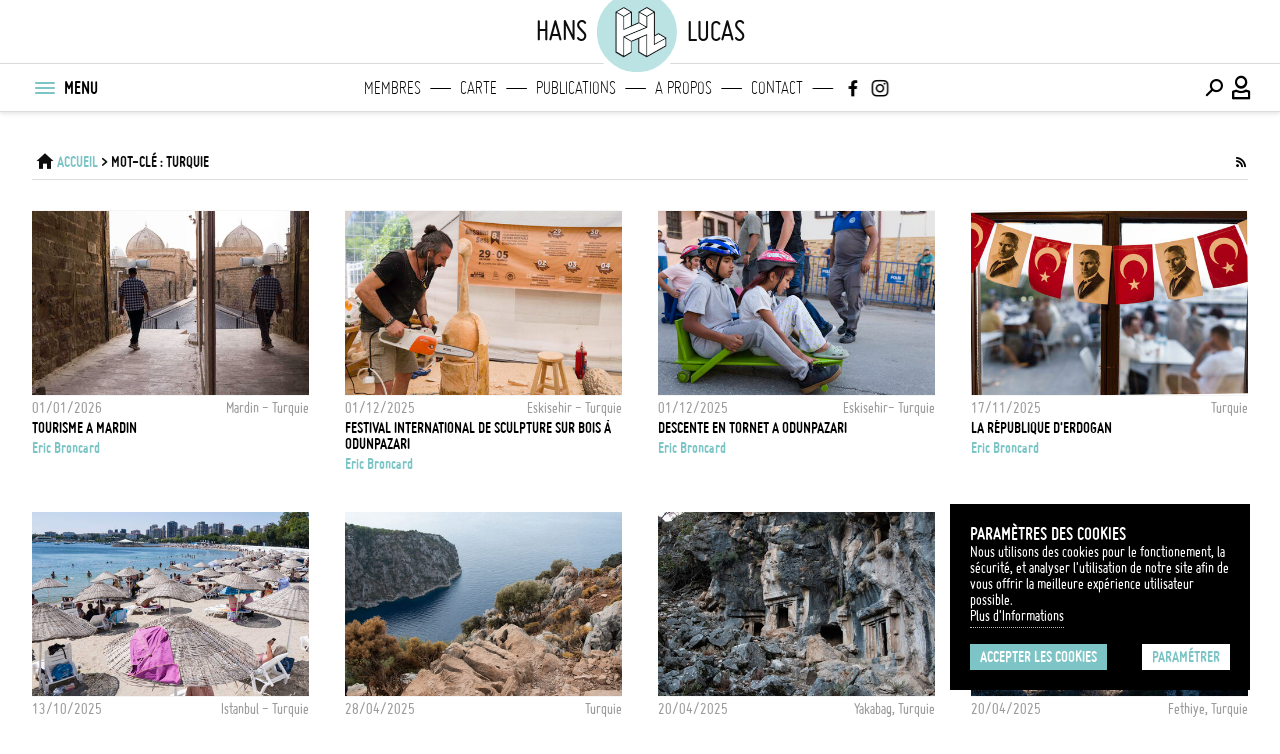

--- FILE ---
content_type: text/html; charset=UTF-8
request_url: https://hanslucas.com/tag/turquie
body_size: 7479
content:
<!DOCTYPE html
     PUBLIC "-//W3C//DTD XHTML 1.0 Transitional//EN" "http://www.w3.org/TR/xhtml1/DTD/xhtml1-transitional.dtd">
<html xmlns="http://www.w3.org/1999/xhtml" xml:lang="fr" lang="fr">

<head>
<meta property="og:type" content="website">
<meta property="og:title" content="Mot-clé - turquie | hanslucas.com">
<meta property="og:url" content="https://hanslucas.com/tag/turquie">
<meta property="og:image" content="https://hanslucas.com/templates/Search/assets/img/header-logo-sharing_small.png">
<meta property="og:description" content="">
<meta property="og:image:url" content="https://hanslucas.com/templates/Search/assets/img/header-logo-sharing_small.png">
<meta property="og:image:width" content="400">
<meta property="twitter:card" content="summary">
<meta property="twitter:title" content="Mot-clé - turquie | hanslucas.com">
<meta property="twitter:description" content="">
<meta property="twitter:image" content="https://hanslucas.com/templates/Search/assets/img/header-logo-sharing_small.png">
<meta http-equiv="Content-Type" content="text/html; charset=UTF-8" />
<meta name="copyright" content="Copyright Hans Lucas" />
<title>Mot-clé - turquie | hanslucas.com</title>
<meta name="viewport" content="width=device-width, initial-scale=1, maximum-scale=1, minimum-scale=1, user-scalable=no">

<style>
:root {
--color-main-first: #7cc4c5;
--color-main-second: #bce3e4;
--color-main-third: #ecf0f1;
--color-dark: #000000;
--color-dark-mid: #696969;
--color-grey: #9b9b9b;
--color-grey-mid: #cccccc;
--color-grey-light: #dddddd;
--color-grey-lightlight: #f5f5f5;
--color-white: #ffffff;
--font-bold: 'bold';
--font-regular: 'regular';
--font-light: 'light';
--logo-main-height: 35px;
--logo-featured-width: 60px;
--logo-footer-height: 20px;
}

@font-face {
font-family: "regular";
src: url("/templates/Search/assets/fonts/ggjereg-webfont.ttf");
font-weight: normal;
font-style: normal;
}

@font-face {
font-family: "bold";
src: url("/templates/Search/assets/fonts/ggjebol-webfont.ttf");
font-weight: normal;
font-style: normal;
}

@font-face {
font-family: "light";
src: url("/templates/Search/assets/fonts/ggjelig-webfont.ttf");
font-weight: normal;
font-style: normal;
}
</style>
<link rel="preload" href="/templates/Search/assets/css/main.css" as="style">
<link rel="preload" href="/templates/Search/assets/fonts/HL-Icons.ttf" as="font">
<link rel="stylesheet" href="/templates/Search/assets/css/main.css">
<script src="https://code.jquery.com/jquery-3.6.0.min.js"></script>
<script src="/templates/Search/assets/js/jquery-ui.min.js"></script>
<script src="/templates/Search/assets/js/jquery.popupoverlay.js"></script>
<!--<script src="https://unpkg.com/infinite-scroll@4/dist/infinite-scroll.pkgd.min.js"></script>-->
    <script src="/templates/Search/assets/js/infinite-scroll.pkgd.min.js"></script>
<script async src="/templates/Search/assets/js/main.js"></script>
<script src="/templates/Search/assets/js/jquery.cookies.js"></script>
<script type="text/javascript">
var options = {
  title: 'Paramètres des cookies',
  message: 'Nous utilisons des cookies pour le fonctionement, la sécurité, et analyser l\'utilisation de notre site afin de vous offrir la meilleure expérience utilisateur possible.<br>',
  delay: 0,
  expires: 30,
  link: '/mentions',
  onAccept: function() {
       var myPreferences = $.fn.ihavecookies.cookie();
       console.log('Yay! The following preferences were saved...');
       console.log(myPreferences);
  },
  cookieTypes: [{
       type: 'Analytics',
       value: 'analytics',
       description: 'Cookies related to site visits, browser types, etc.'
  }],
  uncheckBoxes: false,
  acceptBtnLabel: 'Accepter les cookies',
  moreInfoLabel: 'Plus d\'Informations',
  advancedBtnLabel: 'Paramétrer',
  cookieTypesTitle: 'Sélectionnez les cookies que vous souhaitez accepter',
  fixedCookieTypeLabel: 'Essentiels',
  fixedCookieTypeDesc: 'Ces éléments sont essentiels pour le bon fonctionnement du site.'
}
$(document).ready(function() {
  $('body').ihavecookies(options);

  if ($.fn.ihavecookies.preference('marketing') === true) {
       console.log('This should run because marketing is accepted.');
  }

  $('#ihavecookiesBtn').on('click', function() {
       $('body').ihavecookies(options, 'reinit');
  });
});
</script>
<link rel="apple-touch-icon" sizes="180x180" href="/templates/Search/assets/img/apple-touch-icon.png">
<link rel="icon" type="image/png" sizes="32x32" href="/templates/Search/assets/img/favicon-32x32.png">
<link rel="icon" type="image/png" sizes="16x16" href="/templates/Search/assets/img/favicon-16x16.png">
<link rel="manifest" href="/templates/Search/assets/img/site.webmanifest">
<link rel="mask-icon" href="/templates/Search/assets/img/safari-pinned-tab.svg" color="#5bbad5">
</head>
<body class="series ssp">
     <section id="popup_msg"></section>
     <header class="navigation">
          <nav class="main has-secondary-nav can-animate" id="nav-main">
               <div class="container above">
                    <div class="main-title-left">hans</div>
                    
<div class="container-inner">
     <div class="logo">
          <a class="full-logo" href="/">
               <svg itemprop="logo" version="1.1" xmlns="http://www.w3.org/2000/svg"
xmlns:xlink="http://www.w3.org/1999/xlink" x="0px" y="0px"
viewBox="35 40 110 100" xml:space="preserve">
<circle class="st0" cx="89.9" cy="90.1" r="59.1"
     style="stroke:white;stroke-width:8;fill:#bce3e4;"></circle>
<g>
     <path class="st1"
          d="M130.7,98.3C130.7,98.2,130.7,98.2,130.7,98.3c0-0.1,0-0.1-0.1-0.2c0,0,0,0,0,0c0,0-0.1-0.1-0.1-0.1c0,0,0,0,0,0c0,0-0.1-0.1-0.1-0.1c0,0,0,0,0,0L120,91.7c-0.2-0.1-0.5-0.1-0.8,0l-4.6,2.5V62.6c0,0,0,0,0-0.1c0,0,0-0.1,0-0.1c0,0,0,0,0-0.1c0,0,0-0.1,0-0.1c0,0,0,0-0.1-0.1c0,0,0-0.1-0.1-0.1c0,0,0,0-0.1-0.1c0,0-0.1,0-0.1-0.1L104,55.8c-0.2-0.1-0.5-0.1-0.8,0l-10.7,6.1c0,0,0,0,0,0c0,0-0.1,0.1-0.1,0.1c0,0,0,0,0,0c0,0-0.1,0.1-0.1,0.1c0,0,0,0,0,0c0,0,0,0,0,0c0,0.1-0.1,0.1-0.1,0.2c0,0,0,0,0,0c0,0,0,0.1,0,0.1c0,0,0,0,0,0v14.3l-9.2,4V62.6c0,0,0,0,0,0c0,0,0-0.1,0-0.1c0,0,0,0,0,0c0-0.1,0-0.1-0.1-0.2c0,0,0,0,0,0c0,0,0,0,0,0c0-0.1-0.1-0.1-0.1-0.1c0,0,0,0,0,0c0,0-0.1-0.1-0.1-0.1c0,0,0,0,0,0l-10.3-6.1c0,0,0,0,0,0c0,0-0.1,0-0.1,0c0,0,0,0-0.1,0c0,0-0.1,0-0.1,0c0,0,0,0-0.1,0c0,0-0.1,0-0.1,0c0,0,0,0-0.1,0c0,0-0.1,0-0.1,0c0,0,0,0-0.1,0c0,0,0,0-0.1,0c0,0,0,0-0.1,0c0,0,0,0,0,0l-10.6,6.1c0,0,0,0,0,0c0,0-0.1,0.1-0.1,0.1c0,0,0,0,0,0c0,0-0.1,0.1-0.1,0.1c0,0,0,0,0,0c0,0,0,0,0,0c0,0.1-0.1,0.1-0.1,0.2c0,0,0,0,0,0c0,0,0,0.1,0,0.1c0,0,0,0,0,0v55c0,0,0,0,0,0c0,0,0,0.1,0,0.1c0,0,0,0,0,0.1c0,0,0,0,0,0.1c0,0,0,0,0,0.1c0,0,0,0,0,0.1c0,0,0,0,0,0.1c0,0,0,0,0,0.1c0,0,0,0,0.1,0.1c0,0,0,0,0.1,0c0,0,0,0,0.1,0.1c0,0,0,0,0,0l10.6,6.2c0,0,0,0,0,0c0,0,0.1,0,0.1,0.1c0,0,0,0,0,0c0.1,0,0.1,0,0.2,0c0.1,0,0.1,0,0.2,0c0,0,0,0,0,0c0,0,0.1,0,0.1-0.1c0,0,0,0,0,0l10.3-6.2c0,0,0,0,0,0c0,0,0,0,0.1-0.1c0,0,0,0,0.1,0c0,0,0,0,0.1-0.1c0,0,0,0,0-0.1c0,0,0,0,0-0.1c0,0,0,0,0-0.1c0,0,0,0,0-0.1c0,0,0,0,0-0.1c0,0,0,0,0-0.1c0,0,0-0.1,0-0.1c0,0,0,0,0,0v-14.3l9.2-3.6v18c0,0.3,0.1,0.5,0.4,0.7l10.7,6.2c0,0,0.1,0,0.1,0.1c0,0,0,0,0.1,0c0.1,0,0.1,0,0.2,0c0.1,0,0.1,0,0.2,0c0,0,0,0,0.1,0c0,0,0.1,0,0.1-0.1l26.3-14.9c0,0,0,0,0,0c0,0,0,0,0.1,0c0,0,0,0,0.1,0c0,0,0,0,0.1-0.1c0,0,0,0,0-0.1c0,0,0,0,0-0.1c0,0,0,0,0-0.1c0,0,0,0,0-0.1c0,0,0,0,0-0.1c0,0,0,0,0-0.1c0,0,0-0.1,0-0.1c0,0,0,0,0,0V98.4C130.7,98.4,130.7,98.3,130.7,98.3z M119.6,93.3l8.8,5.1l-13.8,7.5V96L119.6,93.3z M62,63.9l9,5.1v17.4l0,0l0,0v0v0c0,0.4,0.4,0.8,0.8,0.8c0.2,0,0.3,0,0.5-0.1l20.5-8.9l8.9,5.2L71.5,95.9c0,0,0,0-0.1,0c0,0,0,0,0,0c0,0,0,0,0,0c-0.1,0-0.1,0.1-0.2,0.1c0,0,0,0,0,0c0,0-0.1,0.1-0.1,0.1c0,0,0,0,0,0c0,0.1-0.1,0.1-0.1,0.2c0,0,0,0,0,0c0,0,0,0.1,0,0.1c0,0,0,0,0,0c0,0,0,0,0,0c0,0,0,0,0,0v0v25.7l-9-5.3V63.9z M71.8,57.4l8.8,5.2l-8.8,5.1l-9-5.1L71.8,57.4z M102.8,69v13.2L93.6,77v-13L102.8,69z M72.6,98l8.8,5.1v13.9l-8.8,5.3V98z M103.6,57.4l8.7,5.2l-8.7,5.1l-9.1-5.1L103.6,57.4z M72.6,85.4V69l8.8-5.1v17.5L72.6,85.4z M93.6,99l9.1-4.2v27.6l-9.1-5.3V99z M104.3,93.5c0-0.1,0-0.1,0-0.2c0,0,0,0,0,0c0,0,0-0.1-0.1-0.1c0,0,0,0,0,0c0,0,0-0.1-0.1-0.1c0,0,0,0,0,0c0,0-0.1-0.1-0.1-0.1c0,0,0,0,0,0l0,0c0,0,0,0,0,0c0,0-0.1,0-0.1-0.1c0,0-0.1,0-0.1,0c0,0-0.1,0-0.1,0c0,0-0.1,0-0.1,0c0,0-0.1,0-0.1,0c0,0-0.1,0-0.1,0c0,0-0.1,0-0.1,0l0,0h0l0,0l-21.1,9l-8.6-5.1l30.3-12.5c0.1,0,0.2-0.1,0.2-0.2c0,0,0,0,0,0c0,0,0.1-0.1,0.1-0.1c0,0,0,0,0,0c0-0.1,0.1-0.1,0.1-0.2c0,0,0,0,0,0c0,0,0-0.1,0-0.1c0,0,0,0,0,0c0,0,0,0,0,0c0,0,0,0,0,0v0V69L113,64v31.6v11.7c0,0.1,0,0.1,0,0.2c0,0,0,0,0,0c0,0,0,0.1,0.1,0.1c0,0,0,0,0,0c0,0,0.1,0.1,0.1,0.1c0,0,0,0,0,0c0,0,0.1,0.1,0.1,0.1c0,0,0,0,0,0c0,0,0,0,0,0c0,0,0.1,0,0.1,0.1c0,0,0,0,0,0c0.1,0,0.1,0,0.2,0c0.1,0,0.1,0,0.2,0c0,0,0,0,0,0c0,0,0.1,0,0.1,0c0,0,0,0,0,0l15-8.1v8.7l-24.8,14V93.5z">
     </path>
     <g>
          <path class="st2"
               d="M62,63.9l9,5.1v17.4l0,0l0,0v0v0c0,0.4,0.4,0.8,0.8,0.8c0.2,0,0.3,0,0.5-0.1l20.5-8.9l8.9,5.2L71.5,95.9c0,0,0,0-0.1,0c0,0,0,0,0,0c0,0,0,0,0,0c-0.1,0-0.1,0.1-0.2,0.1c0,0,0,0,0,0c0,0-0.1,0.1-0.1,0.1c0,0,0,0,0,0c0,0.1-0.1,0.1-0.1,0.2c0,0,0,0,0,0c0,0,0,0.1,0,0.1c0,0,0,0,0,0c0,0,0,0,0,0c0,0,0,0,0,0v0v25.7l-9-5.3V63.9z">
          </path>
          <polygon class="st2" points="71.8,57.4 80.6,62.6 71.8,67.7 62.8,62.6">
          </polygon>
          <polygon class="st2" points="102.8,69 102.8,82.3 93.6,77 93.6,63.9">
          </polygon>
          <polygon class="st2"
               points="72.6,98 81.3,103.2 81.3,117.1 72.6,122.4"></polygon>
          <polygon class="st2"
               points="103.6,57.4 112.2,62.6 103.6,67.7 94.5,62.6"></polygon>
          <polygon class="st2"
               points="93.6,99 102.8,94.8 102.8,122.4 93.6,117.1"></polygon>
          <path class="st2"
               d="M104.3,93.5c0-0.1,0-0.1,0-0.2c0,0,0,0,0,0c0,0,0-0.1-0.1-0.1c0,0,0,0,0,0c0,0,0-0.1-0.1-0.1c0,0,0,0,0,0c0,0-0.1-0.1-0.1-0.1c0,0,0,0,0,0l0,0c0,0,0,0,0,0c0,0-0.1,0-0.1-0.1c0,0-0.1,0-0.1,0c0,0-0.1,0-0.1,0c0,0-0.1,0-0.1,0c0,0-0.1,0-0.1,0c0,0-0.1,0-0.1,0c0,0-0.1,0-0.1,0l0,0h0l0,0l-21.1,9l-8.6-5.1l30.3-12.5c0.1,0,0.2-0.1,0.2-0.2c0,0,0,0,0,0c0,0,0.1-0.1,0.1-0.1c0,0,0,0,0,0c0-0.1,0.1-0.1,0.1-0.2c0,0,0,0,0,0c0,0,0-0.1,0-0.1c0,0,0,0,0,0c0,0,0,0,0,0c0,0,0,0,0,0v0V69L113,64v31.6v11.7c0,0.1,0,0.1,0,0.2c0,0,0,0,0,0c0,0,0,0.1,0.1,0.1c0,0,0,0,0,0c0,0,0.1,0.1,0.1,0.1c0,0,0,0,0,0c0,0,0.1,0.1,0.1,0.1c0,0,0,0,0,0c0,0,0,0,0,0c0,0,0.1,0,0.1,0.1c0,0,0,0,0,0c0.1,0,0.1,0,0.2,0c0.1,0,0.1,0,0.2,0c0,0,0,0,0,0c0,0,0.1,0,0.1,0c0,0,0,0,0,0l15-8.1v8.7l-24.8,14V93.5z">
          </path>
          <polygon class="st2"
               points="72.6,85.4 72.6,69 81.3,63.9 81.3,81.4 		"></polygon>
          <polygon class="st2"
               points="119.6,93.3 128.3,98.4 114.5,105.9 114.5,96 		"></polygon>
     </g>
</g>
</svg>
          </a>
     </div>
</div>
                    <div class="main-title-right">lucas</div>
               </div>
               <div class="container primary">
                    <div class="container-inner left">
                         <button class="menu-btn" title="Menu" id="menu-btn-burger">
                              <div class="menu-btn-box">
                                   <div class="menu-btn-inner"></div>
                              </div>
                         </button>
                         <ul class="menu-nav-text">
                              <li>MENU</li>
                         </ul>
                    </div>
                    <div class="main-title-left-mobile mobile-only">hans</div>
                    <div class="main-title-left mobile-only">hans</div>
                    
<div class="logo mobile-only">
<a href="/">
  <svg itemprop="logo" version="1.1" xmlns="http://www.w3.org/2000/svg"
xmlns:xlink="http://www.w3.org/1999/xlink" x="0px" y="0px"
viewBox="0 0 180 180" xml:space="preserve">
<circle class="st0" cx="89.9" cy="90.1" r="59.1"
     style="stroke:white;stroke-width:8"></circle>
<g>
     <path class="st1"
          d="M130.7,98.3C130.7,98.2,130.7,98.2,130.7,98.3c0-0.1,0-0.1-0.1-0.2c0,0,0,0,0,0c0,0-0.1-0.1-0.1-0.1c0,0,0,0,0,0c0,0-0.1-0.1-0.1-0.1c0,0,0,0,0,0L120,91.7c-0.2-0.1-0.5-0.1-0.8,0l-4.6,2.5V62.6c0,0,0,0,0-0.1c0,0,0-0.1,0-0.1c0,0,0,0,0-0.1c0,0,0-0.1,0-0.1c0,0,0,0-0.1-0.1c0,0,0-0.1-0.1-0.1c0,0,0,0-0.1-0.1c0,0-0.1,0-0.1-0.1L104,55.8c-0.2-0.1-0.5-0.1-0.8,0l-10.7,6.1c0,0,0,0,0,0c0,0-0.1,0.1-0.1,0.1c0,0,0,0,0,0c0,0-0.1,0.1-0.1,0.1c0,0,0,0,0,0c0,0,0,0,0,0c0,0.1-0.1,0.1-0.1,0.2c0,0,0,0,0,0c0,0,0,0.1,0,0.1c0,0,0,0,0,0v14.3l-9.2,4V62.6c0,0,0,0,0,0c0,0,0-0.1,0-0.1c0,0,0,0,0,0c0-0.1,0-0.1-0.1-0.2c0,0,0,0,0,0c0,0,0,0,0,0c0-0.1-0.1-0.1-0.1-0.1c0,0,0,0,0,0c0,0-0.1-0.1-0.1-0.1c0,0,0,0,0,0l-10.3-6.1c0,0,0,0,0,0c0,0-0.1,0-0.1,0c0,0,0,0-0.1,0c0,0-0.1,0-0.1,0c0,0,0,0-0.1,0c0,0-0.1,0-0.1,0c0,0,0,0-0.1,0c0,0-0.1,0-0.1,0c0,0,0,0-0.1,0c0,0,0,0-0.1,0c0,0,0,0-0.1,0c0,0,0,0,0,0l-10.6,6.1c0,0,0,0,0,0c0,0-0.1,0.1-0.1,0.1c0,0,0,0,0,0c0,0-0.1,0.1-0.1,0.1c0,0,0,0,0,0c0,0,0,0,0,0c0,0.1-0.1,0.1-0.1,0.2c0,0,0,0,0,0c0,0,0,0.1,0,0.1c0,0,0,0,0,0v55c0,0,0,0,0,0c0,0,0,0.1,0,0.1c0,0,0,0,0,0.1c0,0,0,0,0,0.1c0,0,0,0,0,0.1c0,0,0,0,0,0.1c0,0,0,0,0,0.1c0,0,0,0,0,0.1c0,0,0,0,0.1,0.1c0,0,0,0,0.1,0c0,0,0,0,0.1,0.1c0,0,0,0,0,0l10.6,6.2c0,0,0,0,0,0c0,0,0.1,0,0.1,0.1c0,0,0,0,0,0c0.1,0,0.1,0,0.2,0c0.1,0,0.1,0,0.2,0c0,0,0,0,0,0c0,0,0.1,0,0.1-0.1c0,0,0,0,0,0l10.3-6.2c0,0,0,0,0,0c0,0,0,0,0.1-0.1c0,0,0,0,0.1,0c0,0,0,0,0.1-0.1c0,0,0,0,0-0.1c0,0,0,0,0-0.1c0,0,0,0,0-0.1c0,0,0,0,0-0.1c0,0,0,0,0-0.1c0,0,0,0,0-0.1c0,0,0-0.1,0-0.1c0,0,0,0,0,0v-14.3l9.2-3.6v18c0,0.3,0.1,0.5,0.4,0.7l10.7,6.2c0,0,0.1,0,0.1,0.1c0,0,0,0,0.1,0c0.1,0,0.1,0,0.2,0c0.1,0,0.1,0,0.2,0c0,0,0,0,0.1,0c0,0,0.1,0,0.1-0.1l26.3-14.9c0,0,0,0,0,0c0,0,0,0,0.1,0c0,0,0,0,0.1,0c0,0,0,0,0.1-0.1c0,0,0,0,0-0.1c0,0,0,0,0-0.1c0,0,0,0,0-0.1c0,0,0,0,0-0.1c0,0,0,0,0-0.1c0,0,0,0,0-0.1c0,0,0-0.1,0-0.1c0,0,0,0,0,0V98.4C130.7,98.4,130.7,98.3,130.7,98.3z M119.6,93.3l8.8,5.1l-13.8,7.5V96L119.6,93.3z M62,63.9l9,5.1v17.4l0,0l0,0v0v0c0,0.4,0.4,0.8,0.8,0.8c0.2,0,0.3,0,0.5-0.1l20.5-8.9l8.9,5.2L71.5,95.9c0,0,0,0-0.1,0c0,0,0,0,0,0c0,0,0,0,0,0c-0.1,0-0.1,0.1-0.2,0.1c0,0,0,0,0,0c0,0-0.1,0.1-0.1,0.1c0,0,0,0,0,0c0,0.1-0.1,0.1-0.1,0.2c0,0,0,0,0,0c0,0,0,0.1,0,0.1c0,0,0,0,0,0c0,0,0,0,0,0c0,0,0,0,0,0v0v25.7l-9-5.3V63.9z M71.8,57.4l8.8,5.2l-8.8,5.1l-9-5.1L71.8,57.4z M102.8,69v13.2L93.6,77v-13L102.8,69z M72.6,98l8.8,5.1v13.9l-8.8,5.3V98z M103.6,57.4l8.7,5.2l-8.7,5.1l-9.1-5.1L103.6,57.4z M72.6,85.4V69l8.8-5.1v17.5L72.6,85.4z M93.6,99l9.1-4.2v27.6l-9.1-5.3V99z M104.3,93.5c0-0.1,0-0.1,0-0.2c0,0,0,0,0,0c0,0,0-0.1-0.1-0.1c0,0,0,0,0,0c0,0,0-0.1-0.1-0.1c0,0,0,0,0,0c0,0-0.1-0.1-0.1-0.1c0,0,0,0,0,0l0,0c0,0,0,0,0,0c0,0-0.1,0-0.1-0.1c0,0-0.1,0-0.1,0c0,0-0.1,0-0.1,0c0,0-0.1,0-0.1,0c0,0-0.1,0-0.1,0c0,0-0.1,0-0.1,0c0,0-0.1,0-0.1,0l0,0h0l0,0l-21.1,9l-8.6-5.1l30.3-12.5c0.1,0,0.2-0.1,0.2-0.2c0,0,0,0,0,0c0,0,0.1-0.1,0.1-0.1c0,0,0,0,0,0c0-0.1,0.1-0.1,0.1-0.2c0,0,0,0,0,0c0,0,0-0.1,0-0.1c0,0,0,0,0,0c0,0,0,0,0,0c0,0,0,0,0,0v0V69L113,64v31.6v11.7c0,0.1,0,0.1,0,0.2c0,0,0,0,0,0c0,0,0,0.1,0.1,0.1c0,0,0,0,0,0c0,0,0.1,0.1,0.1,0.1c0,0,0,0,0,0c0,0,0.1,0.1,0.1,0.1c0,0,0,0,0,0c0,0,0,0,0,0c0,0,0.1,0,0.1,0.1c0,0,0,0,0,0c0.1,0,0.1,0,0.2,0c0.1,0,0.1,0,0.2,0c0,0,0,0,0,0c0,0,0.1,0,0.1,0c0,0,0,0,0,0l15-8.1v8.7l-24.8,14V93.5z">
     </path>
     <g>
          <path class="st2"
               d="M62,63.9l9,5.1v17.4l0,0l0,0v0v0c0,0.4,0.4,0.8,0.8,0.8c0.2,0,0.3,0,0.5-0.1l20.5-8.9l8.9,5.2L71.5,95.9c0,0,0,0-0.1,0c0,0,0,0,0,0c0,0,0,0,0,0c-0.1,0-0.1,0.1-0.2,0.1c0,0,0,0,0,0c0,0-0.1,0.1-0.1,0.1c0,0,0,0,0,0c0,0.1-0.1,0.1-0.1,0.2c0,0,0,0,0,0c0,0,0,0.1,0,0.1c0,0,0,0,0,0c0,0,0,0,0,0c0,0,0,0,0,0v0v25.7l-9-5.3V63.9z">
          </path>
          <polygon class="st2" points="71.8,57.4 80.6,62.6 71.8,67.7 62.8,62.6">
          </polygon>
          <polygon class="st2" points="102.8,69 102.8,82.3 93.6,77 93.6,63.9">
          </polygon>
          <polygon class="st2"
               points="72.6,98 81.3,103.2 81.3,117.1 72.6,122.4"></polygon>
          <polygon class="st2"
               points="103.6,57.4 112.2,62.6 103.6,67.7 94.5,62.6"></polygon>
          <polygon class="st2"
               points="93.6,99 102.8,94.8 102.8,122.4 93.6,117.1"></polygon>
          <path class="st2"
               d="M104.3,93.5c0-0.1,0-0.1,0-0.2c0,0,0,0,0,0c0,0,0-0.1-0.1-0.1c0,0,0,0,0,0c0,0,0-0.1-0.1-0.1c0,0,0,0,0,0c0,0-0.1-0.1-0.1-0.1c0,0,0,0,0,0l0,0c0,0,0,0,0,0c0,0-0.1,0-0.1-0.1c0,0-0.1,0-0.1,0c0,0-0.1,0-0.1,0c0,0-0.1,0-0.1,0c0,0-0.1,0-0.1,0c0,0-0.1,0-0.1,0c0,0-0.1,0-0.1,0l0,0h0l0,0l-21.1,9l-8.6-5.1l30.3-12.5c0.1,0,0.2-0.1,0.2-0.2c0,0,0,0,0,0c0,0,0.1-0.1,0.1-0.1c0,0,0,0,0,0c0-0.1,0.1-0.1,0.1-0.2c0,0,0,0,0,0c0,0,0-0.1,0-0.1c0,0,0,0,0,0c0,0,0,0,0,0c0,0,0,0,0,0v0V69L113,64v31.6v11.7c0,0.1,0,0.1,0,0.2c0,0,0,0,0,0c0,0,0,0.1,0.1,0.1c0,0,0,0,0,0c0,0,0.1,0.1,0.1,0.1c0,0,0,0,0,0c0,0,0.1,0.1,0.1,0.1c0,0,0,0,0,0c0,0,0,0,0,0c0,0,0.1,0,0.1,0.1c0,0,0,0,0,0c0.1,0,0.1,0,0.2,0c0.1,0,0.1,0,0.2,0c0,0,0,0,0,0c0,0,0.1,0,0.1,0c0,0,0,0,0,0l15-8.1v8.7l-24.8,14V93.5z">
          </path>
          <polygon class="st2"
               points="72.6,85.4 72.6,69 81.3,63.9 81.3,81.4 		"></polygon>
          <polygon class="st2"
               points="119.6,93.3 128.3,98.4 114.5,105.9 114.5,96 		"></polygon>
     </g>
</g>
</svg>
</a>
</div>
                    <div class="main-title-right-mobile mobile-only">lucas</div>
                    <div class="main-title-right mobile-only">lucas</div>
                    <div class="featured-links desktop-only">
                         <ul>
                              
<li class="logo logo_svg">
<a href="/">
  <svg itemprop="logo" version="1.1" xmlns="http://www.w3.org/2000/svg"
xmlns:xlink="http://www.w3.org/1999/xlink" x="0px" y="0px"
viewBox="0 0 180 180" xml:space="preserve">
<circle class="st0" cx="89.9" cy="90.1" r="59.1"
     style="stroke:white;stroke-width:8"></circle>
<g>
     <path class="st1"
          d="M130.7,98.3C130.7,98.2,130.7,98.2,130.7,98.3c0-0.1,0-0.1-0.1-0.2c0,0,0,0,0,0c0,0-0.1-0.1-0.1-0.1c0,0,0,0,0,0c0,0-0.1-0.1-0.1-0.1c0,0,0,0,0,0L120,91.7c-0.2-0.1-0.5-0.1-0.8,0l-4.6,2.5V62.6c0,0,0,0,0-0.1c0,0,0-0.1,0-0.1c0,0,0,0,0-0.1c0,0,0-0.1,0-0.1c0,0,0,0-0.1-0.1c0,0,0-0.1-0.1-0.1c0,0,0,0-0.1-0.1c0,0-0.1,0-0.1-0.1L104,55.8c-0.2-0.1-0.5-0.1-0.8,0l-10.7,6.1c0,0,0,0,0,0c0,0-0.1,0.1-0.1,0.1c0,0,0,0,0,0c0,0-0.1,0.1-0.1,0.1c0,0,0,0,0,0c0,0,0,0,0,0c0,0.1-0.1,0.1-0.1,0.2c0,0,0,0,0,0c0,0,0,0.1,0,0.1c0,0,0,0,0,0v14.3l-9.2,4V62.6c0,0,0,0,0,0c0,0,0-0.1,0-0.1c0,0,0,0,0,0c0-0.1,0-0.1-0.1-0.2c0,0,0,0,0,0c0,0,0,0,0,0c0-0.1-0.1-0.1-0.1-0.1c0,0,0,0,0,0c0,0-0.1-0.1-0.1-0.1c0,0,0,0,0,0l-10.3-6.1c0,0,0,0,0,0c0,0-0.1,0-0.1,0c0,0,0,0-0.1,0c0,0-0.1,0-0.1,0c0,0,0,0-0.1,0c0,0-0.1,0-0.1,0c0,0,0,0-0.1,0c0,0-0.1,0-0.1,0c0,0,0,0-0.1,0c0,0,0,0-0.1,0c0,0,0,0-0.1,0c0,0,0,0,0,0l-10.6,6.1c0,0,0,0,0,0c0,0-0.1,0.1-0.1,0.1c0,0,0,0,0,0c0,0-0.1,0.1-0.1,0.1c0,0,0,0,0,0c0,0,0,0,0,0c0,0.1-0.1,0.1-0.1,0.2c0,0,0,0,0,0c0,0,0,0.1,0,0.1c0,0,0,0,0,0v55c0,0,0,0,0,0c0,0,0,0.1,0,0.1c0,0,0,0,0,0.1c0,0,0,0,0,0.1c0,0,0,0,0,0.1c0,0,0,0,0,0.1c0,0,0,0,0,0.1c0,0,0,0,0,0.1c0,0,0,0,0.1,0.1c0,0,0,0,0.1,0c0,0,0,0,0.1,0.1c0,0,0,0,0,0l10.6,6.2c0,0,0,0,0,0c0,0,0.1,0,0.1,0.1c0,0,0,0,0,0c0.1,0,0.1,0,0.2,0c0.1,0,0.1,0,0.2,0c0,0,0,0,0,0c0,0,0.1,0,0.1-0.1c0,0,0,0,0,0l10.3-6.2c0,0,0,0,0,0c0,0,0,0,0.1-0.1c0,0,0,0,0.1,0c0,0,0,0,0.1-0.1c0,0,0,0,0-0.1c0,0,0,0,0-0.1c0,0,0,0,0-0.1c0,0,0,0,0-0.1c0,0,0,0,0-0.1c0,0,0,0,0-0.1c0,0,0-0.1,0-0.1c0,0,0,0,0,0v-14.3l9.2-3.6v18c0,0.3,0.1,0.5,0.4,0.7l10.7,6.2c0,0,0.1,0,0.1,0.1c0,0,0,0,0.1,0c0.1,0,0.1,0,0.2,0c0.1,0,0.1,0,0.2,0c0,0,0,0,0.1,0c0,0,0.1,0,0.1-0.1l26.3-14.9c0,0,0,0,0,0c0,0,0,0,0.1,0c0,0,0,0,0.1,0c0,0,0,0,0.1-0.1c0,0,0,0,0-0.1c0,0,0,0,0-0.1c0,0,0,0,0-0.1c0,0,0,0,0-0.1c0,0,0,0,0-0.1c0,0,0,0,0-0.1c0,0,0-0.1,0-0.1c0,0,0,0,0,0V98.4C130.7,98.4,130.7,98.3,130.7,98.3z M119.6,93.3l8.8,5.1l-13.8,7.5V96L119.6,93.3z M62,63.9l9,5.1v17.4l0,0l0,0v0v0c0,0.4,0.4,0.8,0.8,0.8c0.2,0,0.3,0,0.5-0.1l20.5-8.9l8.9,5.2L71.5,95.9c0,0,0,0-0.1,0c0,0,0,0,0,0c0,0,0,0,0,0c-0.1,0-0.1,0.1-0.2,0.1c0,0,0,0,0,0c0,0-0.1,0.1-0.1,0.1c0,0,0,0,0,0c0,0.1-0.1,0.1-0.1,0.2c0,0,0,0,0,0c0,0,0,0.1,0,0.1c0,0,0,0,0,0c0,0,0,0,0,0c0,0,0,0,0,0v0v25.7l-9-5.3V63.9z M71.8,57.4l8.8,5.2l-8.8,5.1l-9-5.1L71.8,57.4z M102.8,69v13.2L93.6,77v-13L102.8,69z M72.6,98l8.8,5.1v13.9l-8.8,5.3V98z M103.6,57.4l8.7,5.2l-8.7,5.1l-9.1-5.1L103.6,57.4z M72.6,85.4V69l8.8-5.1v17.5L72.6,85.4z M93.6,99l9.1-4.2v27.6l-9.1-5.3V99z M104.3,93.5c0-0.1,0-0.1,0-0.2c0,0,0,0,0,0c0,0,0-0.1-0.1-0.1c0,0,0,0,0,0c0,0,0-0.1-0.1-0.1c0,0,0,0,0,0c0,0-0.1-0.1-0.1-0.1c0,0,0,0,0,0l0,0c0,0,0,0,0,0c0,0-0.1,0-0.1-0.1c0,0-0.1,0-0.1,0c0,0-0.1,0-0.1,0c0,0-0.1,0-0.1,0c0,0-0.1,0-0.1,0c0,0-0.1,0-0.1,0c0,0-0.1,0-0.1,0l0,0h0l0,0l-21.1,9l-8.6-5.1l30.3-12.5c0.1,0,0.2-0.1,0.2-0.2c0,0,0,0,0,0c0,0,0.1-0.1,0.1-0.1c0,0,0,0,0,0c0-0.1,0.1-0.1,0.1-0.2c0,0,0,0,0,0c0,0,0-0.1,0-0.1c0,0,0,0,0,0c0,0,0,0,0,0c0,0,0,0,0,0v0V69L113,64v31.6v11.7c0,0.1,0,0.1,0,0.2c0,0,0,0,0,0c0,0,0,0.1,0.1,0.1c0,0,0,0,0,0c0,0,0.1,0.1,0.1,0.1c0,0,0,0,0,0c0,0,0.1,0.1,0.1,0.1c0,0,0,0,0,0c0,0,0,0,0,0c0,0,0.1,0,0.1,0.1c0,0,0,0,0,0c0.1,0,0.1,0,0.2,0c0.1,0,0.1,0,0.2,0c0,0,0,0,0,0c0,0,0.1,0,0.1,0c0,0,0,0,0,0l15-8.1v8.7l-24.8,14V93.5z">
     </path>
     <g>
          <path class="st2"
               d="M62,63.9l9,5.1v17.4l0,0l0,0v0v0c0,0.4,0.4,0.8,0.8,0.8c0.2,0,0.3,0,0.5-0.1l20.5-8.9l8.9,5.2L71.5,95.9c0,0,0,0-0.1,0c0,0,0,0,0,0c0,0,0,0,0,0c-0.1,0-0.1,0.1-0.2,0.1c0,0,0,0,0,0c0,0-0.1,0.1-0.1,0.1c0,0,0,0,0,0c0,0.1-0.1,0.1-0.1,0.2c0,0,0,0,0,0c0,0,0,0.1,0,0.1c0,0,0,0,0,0c0,0,0,0,0,0c0,0,0,0,0,0v0v25.7l-9-5.3V63.9z">
          </path>
          <polygon class="st2" points="71.8,57.4 80.6,62.6 71.8,67.7 62.8,62.6">
          </polygon>
          <polygon class="st2" points="102.8,69 102.8,82.3 93.6,77 93.6,63.9">
          </polygon>
          <polygon class="st2"
               points="72.6,98 81.3,103.2 81.3,117.1 72.6,122.4"></polygon>
          <polygon class="st2"
               points="103.6,57.4 112.2,62.6 103.6,67.7 94.5,62.6"></polygon>
          <polygon class="st2"
               points="93.6,99 102.8,94.8 102.8,122.4 93.6,117.1"></polygon>
          <path class="st2"
               d="M104.3,93.5c0-0.1,0-0.1,0-0.2c0,0,0,0,0,0c0,0,0-0.1-0.1-0.1c0,0,0,0,0,0c0,0,0-0.1-0.1-0.1c0,0,0,0,0,0c0,0-0.1-0.1-0.1-0.1c0,0,0,0,0,0l0,0c0,0,0,0,0,0c0,0-0.1,0-0.1-0.1c0,0-0.1,0-0.1,0c0,0-0.1,0-0.1,0c0,0-0.1,0-0.1,0c0,0-0.1,0-0.1,0c0,0-0.1,0-0.1,0c0,0-0.1,0-0.1,0l0,0h0l0,0l-21.1,9l-8.6-5.1l30.3-12.5c0.1,0,0.2-0.1,0.2-0.2c0,0,0,0,0,0c0,0,0.1-0.1,0.1-0.1c0,0,0,0,0,0c0-0.1,0.1-0.1,0.1-0.2c0,0,0,0,0,0c0,0,0-0.1,0-0.1c0,0,0,0,0,0c0,0,0,0,0,0c0,0,0,0,0,0v0V69L113,64v31.6v11.7c0,0.1,0,0.1,0,0.2c0,0,0,0,0,0c0,0,0,0.1,0.1,0.1c0,0,0,0,0,0c0,0,0.1,0.1,0.1,0.1c0,0,0,0,0,0c0,0,0.1,0.1,0.1,0.1c0,0,0,0,0,0c0,0,0,0,0,0c0,0,0.1,0,0.1,0.1c0,0,0,0,0,0c0.1,0,0.1,0,0.2,0c0.1,0,0.1,0,0.2,0c0,0,0,0,0,0c0,0,0.1,0,0.1,0c0,0,0,0,0,0l15-8.1v8.7l-24.8,14V93.5z">
          </path>
          <polygon class="st2"
               points="72.6,85.4 72.6,69 81.3,63.9 81.3,81.4 		"></polygon>
          <polygon class="st2"
               points="119.6,93.3 128.3,98.4 114.5,105.9 114.5,96 		"></polygon>
     </g>
</g>
</svg>
</a>
</li>
                              <li class=""><a href="/members">Membres</a></li>
			<li class=""><a href="/map">Carte</a></li>
			<li class=""><a href="/tearsheets">Publications</a></li>
			<li class=""><a href="/about">A propos</a></li>
			<li class=""><a href="/contact">Contact</a></li>
			                              <li class="featured-links-socials" style="">
                                   
			<a href="https://www.facebook.com/HansLucas.photo" target="_blank">
                <i class="hl-icons-facebook"></i>
			</a>
			
			<a href="https://www.instagram.com/hanslucas.photo" target="_blank">
                <i class="hl-icons-instagram"></i>
			</a>
			                                                                 </li>

                         </ul>
                    </div>
                    <!-- Login Starts Here -->
                    <div id="loginContainer_unlogged" class="loginContainer unlogged_only">
                         
		<ul class="login-nav-menu">
		      <li><a href="https://search.odyssey.photo/search?db=1" target="_blank"
		                class="hint--bottom-left hint--rounded"
		                aria-label="Effectuer une recherche">
		                <i class="hl-icons-search"></i>
		           </a>     
		      </li>
		      <li><a href="/ssp_login.php" class="hint--bottom-left hint--rounded"
		                aria-label="Connexion / Panel / Inscription">
		                <i class="hl-icons-user"></i>
		           </a>
		      </li>
		 </ul>
		 <div style="clear:both"></div>
		                    </div>
                    <div id="loginContainer_logged" class="loginContainer logged_only">
                          
		<ul class="login-nav-menu">
		      <li><a href="https://search.odyssey.photo/search?db=1" target="_blank" class="hint--bottom-left hint--rounded"
		                aria-label="Effectuer une recherche">
		                <i class="hl-icons-search"></i>
		           </a>
		      </li>
		      <li class="cart-link">
		           <a href="https://search.odyssey.photo/panel/cart" target="_blank" class="hint--bottom-left hint--rounded"
		                aria-label="Voir le panier">
		                <i class="hl-icons-cart"></i>
		                <span>(<span></span>)</span>
		           </a>
		      </li>
		      <li><a href="javascript:void(0);" id="loggedButton"
		                class="hint--bottom-left hint--rounded"
		                aria-label="Déconnexion / Panel"><i
		                     class="hl-icons-user"></i></a>
		      </li>
		 </ul>
		 <div style="clear:both"></div>
		 <div id="loggedBox">
		      
	<ul>
	
			<li><a href="https://search.odyssey.photo/panel/searches" target="_blank">— Recherches</a></li>
			
			<li><a href="https://search.odyssey.photo/panel/downloads" target="_blank">— Téléchargements</a></li>
			
			<li><a href="https://search.odyssey.photo/panel/followed" target="_blank">— Suivi</a></li>
			
			<li><a href="https://search.odyssey.photo/panel/favorites" target="_blank">— Favoris</a></li>
			
			<li><a href="https://search.odyssey.photo/panel/account" target="_blank">— Compte</a></li>
			
			<li><a href="https://search.odyssey.photo/panel/help" target="_blank">— Aide</a></li>
			
		<li><i class="hl-icons-logout"></i><a id="ssp_logout" href="/ssp_logout.php">Déconnexion</a></li>
	</ul>
	
		 </div>
		                    </div>
                    <!-- Login Ends Here -->
               </div>
               </div>
               <div class="container secondary">
                    <div class="featured-links">
                         <ul>
                              <li class=""><a href="/members">Membres</a></li>
			<li class=""><a href="/map">Carte</a></li>
			<li class=""><a href="/tearsheets">Publications</a></li>
			<li class=""><a href="/about">A propos</a></li>
			<li class=""><a href="/contact">Contact</a></li>
			                              <li class="featured-links-socials" style="">
                                   
			<a href="https://www.facebook.com/HansLucas.photo" target="_blank">
                <i class="hl-icons-facebook"></i>
			</a>
			
			<a href="https://www.instagram.com/hanslucas.photo" target="_blank">
                <i class="hl-icons-instagram"></i>
			</a>
			                                                                 </li>
                         </ul>
                    </div>
               </div>
          </nav>
          <div class="nav-placeholder has-secondary-nav"></div>
          <nav class="menu can-animate scrollbar-large menu-col2" id="menu">
               <section class="container">
                    <section class="menu-section-home">
                         <div>
                              <a href="/"><i class="hl-icons-home"></i></a>
                              <ul class="menu-nav-lang">
                                    <li>
                                   		<a href="javascript:void(0);" data-locale="en_US.utf8">
                                            <svg xmlns="http://www.w3.org/2000/svg" width="23.3" height="14"
                                                  viewBox="0,0 23.3,14">
                                                  <rect width="23.3" height="14" fill="#00247d" />
                                                  <path d="M 0,0 L 23.3,14 M 23.3,0 L 0,14" stroke="#fff"
                                                       stroke-width="3" />
                                                  <path d="M 11.15,0 V 14 M 0,7 H 23.3" stroke="#fff"
                                                       stroke-width="5" />
                                                  <path d="M 11.15,0 V 14 M 0,7 H 23.3" stroke="#cf142b"
                                                       stroke-width="3" />
                                            </svg>
                                        </a>
                                    </li>
									<li>
                                   		<a href="javascript:void(0);" data-locale="fr_FR.utf8">
                                            <svg xmlns="http://www.w3.org/2000/svg" width="21" height="14">
                                                <rect width="21" height="14" fill="#ED2939" />
                                                <rect width="14" height="14" fill="#fff" />
                                                <rect width="7" height="14" fill="#002395" />
                                            </svg>
                                        </a>
                                    </li>
                              </ul>
                         </div>
                    </section>
                                        <section class="menu-section" style="">
                         <div>
		
		<div class="whats-new">
           <i class="hl-icons-site"></i><a href="/live">Séries récentes</a>
		</div>
        
			<label class="menu-label">— Par Sujet</label>
	        <ul>
	        
				<li class="menu-item">
	                <a href="/politics">Politique</a>
	           </li>
	           
				<li class="menu-item">
	                <a href="/society">Société</a>
	           </li>
	           
				<li class="menu-item">
	                <a href="/environnement">Environnement</a>
	           </li>
	           
				<li class="menu-item">
	                <a href="/sport">Sport</a>
	           </li>
	           
				<li class="menu-item">
	                <a href="/culture">Culture</a>
	           </li>
	           
				<li class="menu-item">
	                <a href="/spirituality">Spiritualité</a>
	           </li>
	           
				<li class="menu-item">
	                <a href="/creative">Creative</a>
	           </li>
	           
				<li class="menu-item">
	                <a href="/fashion">Fashion</a>
	           </li>
	           
				<li class="menu-item">
	                <a href="/longtermprojects">Long Term Projects</a>
	           </li>
	           
				<li class="menu-item">
	                <a href="/guerreetconflits">Guerre et conflits</a>
	           </li>
	           
			</ul>
			
		<div class="menu-other"><i class="hl-icons-circle-right"></i>
		<label class="menu-label others">Autres</label></div>
	    <ul>
	    <li class="menu-item">
	            <a href="/portrait">Portrait</a>
			</li>
			<li class="menu-item">
	            <a href="http://corporate.hanslucas.com" target="_blank">Corporate</a>
			</li>
			<li class="menu-item">
	            <a href="/multimedia">Multimedia</a>
			</li>
			<li class="menu-item">
	            <a href="/workshop">Workshop</a>
			</li>
			<li class="menu-item">
	            <a href="/shop">Shop</a>
			</li>
			</ul>
		</div>
		<div>
		
			<label class="menu-label">— Par Continent</label>
	        <ul>
	        
				<li class="menu-item">
	                <a href="/africa">Afrique</a>
	           </li>
	           
				<li class="menu-item">
	                <a href="/latinamerica">Amérique latine</a>
	           </li>
	           
				<li class="menu-item">
	                <a href="/asia">Asie</a>
	           </li>
	           
				<li class="menu-item">
	                <a href="/mediterranee">Méditerranée</a>
	           </li>
	           
				<li class="menu-item">
	                <a href="/oceania">Océanie</a>
	           </li>
	           
			</ul>
			
			<label class="menu-label">— Par Pays</label>
	        <ul>
	        
				<li class="menu-item">
	                <a href="/canada">Canada</a>
	           </li>
	           
				<li class="menu-item">
	                <a href="/usa">USA</a>
	           </li>
	           
				<li class="menu-item">
	                <a href="/benelux">Benelux</a>
	           </li>
	           
				<li class="menu-item">
	                <a href="/taiwan">Taïwan</a>
	           </li>
	           
				<li class="menu-item">
	                <a href="/maroc">Maroc</a>
	           </li>
	           
				<li class="menu-item">
	                <a href="/algerie">Algérie</a>
	           </li>
	           
			</ul>
			
			<label class="menu-label">— Par Région</label>
	        <ul>
	        
				<li class="menu-item">
	                <a href="/grandest">Grand Est</a>
	           </li>
	           
				<li class="menu-item">
	                <a href="/grandouest">Grand Ouest</a>
	           </li>
	           
				<li class="menu-item">
	                <a href="/occitanie">Occitanie</a>
	           </li>
	           
				<li class="menu-item">
	                <a href="/nouvelleaquitaine">Nouvelle Aquitaine</a>
	           </li>
	           
			</ul>
			
			<label class="menu-label">— Par Ville</label>
	        <ul>
	        
				<li class="menu-item">
	                <a href="/lille">Lille</a>
	           </li>
	           
				<li class="menu-item">
	                <a href="/marseille">Marseille</a>
	           </li>
	           
				<li class="menu-item">
	                <a href="/paris">Paris</a>
	           </li>
	           
				<li class="menu-item">
	                <a href="/lyon">Lyon</a>
	           </li>
	           
			</ul>
			</div>
		                    </section>
                    
		<section class="menu-collectifs">
			<div>
		        <label class="menu-label">Collectifs & agences partenaires</label>
		        <ul>
	    
			<li class="menu-item">
                <a href="https://fauxamis.hanslucas.com" target="_blank">Faux amis</a>
            </li>
            
			<li class="menu-item">
                <a href="https://reseau.rencontres-facealamer.com" target="_blank">Face à la mer</a>
            </li>
            
			<li class="menu-item">
                <a href="https://les4saisons.hanslucas.com" target="_blank">Les 4 saisons</a>
            </li>
            
			<li class="menu-item">
                <a href="https://dalam.hanslucas.com" target="_blank">Dalam</a>
            </li>
            
			<li class="menu-item">
                <a href="https://iris.hanslucas.com" target="_blank">IRIS Pictures</a>
            </li>
            
				</ul>
            </div>
        </section>
                            <section class="menu-section-connect" style="flex-direction: column; align-items: flex-start; ">
                        <div style="display: flex; align-items: center;">
                         <label class="menu-label">
                              <span>Réseaux sociaux</span>
                         </label>
                         
			<a href="https://www.facebook.com/HansLucas.photo" target="_blank">
                <i class="hl-icons-facebook"></i>
			</a>
			
			<a href="https://www.instagram.com/hanslucas.photo" target="_blank">
                <i class="hl-icons-instagram"></i>
			</a>
			                        </div>
                        <div style="display: flex; align-items: center;">
                            <label class="menu-label">
                                <span>Inscription Icono</span>
                            </label>
                            <a style="font-size: 1.375rem; margin-left: 0;" href="/register" class="hl-icons-link"></a>
                        </div>
                    </section>
               </section>
          </nav>
          <div class="menu-overlay can-animate" id="menu-overlay"></div>
     </header>
<!-- Main -->
<div class="page-wrap infinite">
     <main>
          <article class="article-content">
               <div class="block-columns title-section-ariane">
                    <a href="/">ACCUEIL</a>&nbsp;&gt;&nbsp;<span>Mot-clé : turquie</span>                    <a href="/rss" target="_blank" class="rss-right"><i class="hl-icons-rss"></i></a>               </div>
               <div class="block-columns" style="">
                    <div class="block-column tags hidden_item">
                         <span>
                              <i class="hl-icons-tags"></i>
                              <span class="tags-title">Mots-clés associés</span>
                                                       </span>
                    </div>
               </div>
               <ul class="block-columns-images infinite_scroll">
                    
			<li class="block-column-image-small loaded_items">
				
				 <a href="/ebroncard/photo/93971" target="_blank"><img loading="lazy" src="/db/1/pict/mid/3005493.jpg"></a>
				 <div class="serie-date-place">
					  <span>01/01/2026</span>
					  <span>Mardin - Turquie</span>
				 </div>
				 <div class="serie-description">
					  <a href="/ebroncard/photo/93971" target="_blank">TOURISME A MARDIN</a>
				 </div>
				 <div class="serie-author-name">
					  <a href="/ebroncard/photo">Eric Broncard</a>
				 </div>
			</li>
		   
			<li class="block-column-image-small loaded_items">
				
				 <a href="/ebroncard/photo/93114" target="_blank"><img loading="lazy" src="/db/1/pict/mid/2976615.jpg"></a>
				 <div class="serie-date-place">
					  <span>01/12/2025</span>
					  <span>Eskisehir - Turquie</span>
				 </div>
				 <div class="serie-description">
					  <a href="/ebroncard/photo/93114" target="_blank">FESTIVAL INTERNATIONAL DE SCULPTURE SUR BOIS À ODUNPAZARI</a>
				 </div>
				 <div class="serie-author-name">
					  <a href="/ebroncard/photo">Eric Broncard</a>
				 </div>
			</li>
		   
			<li class="block-column-image-small loaded_items">
				
				 <a href="/ebroncard/photo/93120" target="_blank"><img loading="lazy" src="/db/1/pict/mid/2977125.jpg"></a>
				 <div class="serie-date-place">
					  <span>01/12/2025</span>
					  <span>Eskisehir- Turquie</span>
				 </div>
				 <div class="serie-description">
					  <a href="/ebroncard/photo/93120" target="_blank">DESCENTE EN TORNET A ODUNPAZARI</a>
				 </div>
				 <div class="serie-author-name">
					  <a href="/ebroncard/photo">Eric Broncard</a>
				 </div>
			</li>
		   
			<li class="block-column-image-small loaded_items">
				
				 <a href="/ebroncard/photo/92673" target="_blank"><img loading="lazy" src="/db/1/pict/mid/2959544.jpg"></a>
				 <div class="serie-date-place">
					  <span>17/11/2025</span>
					  <span>Turquie</span>
				 </div>
				 <div class="serie-description">
					  <a href="/ebroncard/photo/92673" target="_blank">LA RÉPUBLIQUE D'ERDOGAN</a>
				 </div>
				 <div class="serie-author-name">
					  <a href="/ebroncard/photo">Eric Broncard</a>
				 </div>
			</li>
		   
			<li class="block-column-image-small loaded_items">
				
				 <a href="/ebroncard/photo/91608" target="_blank"><img loading="lazy" src="/db/1/pict/mid/2916652.jpg"></a>
				 <div class="serie-date-place">
					  <span>13/10/2025</span>
					  <span>Istanbul - Turquie</span>
				 </div>
				 <div class="serie-description">
					  <a href="/ebroncard/photo/91608" target="_blank">LA MER À ISTANBUL</a>
				 </div>
				 <div class="serie-author-name">
					  <a href="/ebroncard/photo">Eric Broncard</a>
				 </div>
			</li>
		   
			<li class="block-column-image-small loaded_items">
				
				 <a href="/mbisson/photo/86783" target="_blank"><img loading="lazy" src="/db/1/pict/mid/2747071.jpg"></a>
				 <div class="serie-date-place">
					  <span>28/04/2025</span>
					  <span>Turquie</span>
				 </div>
				 <div class="serie-description">
					  <a href="/mbisson/photo/86783" target="_blank">TURQUIE, ROAD TRIP</a>
				 </div>
				 <div class="serie-author-name">
					  <a href="/mbisson/photo">Morgan Bisson</a>
				 </div>
			</li>
		   
			<li class="block-column-image-small loaded_items">
				
				 <a href="/mbisson/photo/86248" target="_blank"><img loading="lazy" src="/db/1/pict/mid/2741380.jpg"></a>
				 <div class="serie-date-place">
					  <span>20/04/2025</span>
					  <span>Yakabag, Turquie</span>
				 </div>
				 <div class="serie-description">
					  <a href="/mbisson/photo/86248" target="_blank">PINARA</a>
				 </div>
				 <div class="serie-author-name">
					  <a href="/mbisson/photo">Morgan Bisson</a>
				 </div>
			</li>
		   
			<li class="block-column-image-small loaded_items">
				
				 <a href="/mbisson/photo/86557" target="_blank"><img loading="lazy" src="/db/1/pict/mid/2741931.jpg"></a>
				 <div class="serie-date-place">
					  <span>20/04/2025</span>
					  <span>Fethiye, Turquie</span>
				 </div>
				 <div class="serie-description">
					  <a href="/mbisson/photo/86557" target="_blank">KAYAKÖY, VILLAGE FANTOME</a>
				 </div>
				 <div class="serie-author-name">
					  <a href="/mbisson/photo">Morgan Bisson</a>
				 </div>
			</li>
		   
			<li class="block-column-image-small loaded_items">
				
				 <a href="/mbisson/photo/86022" target="_blank"><img loading="lazy" src="/db/1/pict/mid/2724127.jpg"></a>
				 <div class="serie-date-place">
					  <span>02/04/2025</span>
					  <span>Antalya, Turquie</span>
				 </div>
				 <div class="serie-description">
					  <a href="/mbisson/photo/86022" target="_blank">ANTALYA</a>
				 </div>
				 <div class="serie-author-name">
					  <a href="/mbisson/photo">Morgan Bisson</a>
				 </div>
			</li>
		   
			<li class="block-column-image-small loaded_items">
				
				 <a href="/mbisson/photo/86038" target="_blank"><img loading="lazy" src="/db/1/pict/mid/2724316.jpg"></a>
				 <div class="serie-date-place">
					  <span>02/04/2025</span>
					  <span>Alanya, Turquie</span>
				 </div>
				 <div class="serie-description">
					  <a href="/mbisson/photo/86038" target="_blank">ALANYA</a>
				 </div>
				 <div class="serie-author-name">
					  <a href="/mbisson/photo">Morgan Bisson</a>
				 </div>
			</li>
		   
			<li class="block-column-image-small loaded_items">
				
				 <a href="/mbisson/photo/85946" target="_blank"><img loading="lazy" src="/db/1/pict/mid/2722500.jpg"></a>
				 <div class="serie-date-place">
					  <span>01/04/2025</span>
					  <span>Kapikiri, Turquie</span>
				 </div>
				 <div class="serie-description">
					  <a href="/mbisson/photo/85946" target="_blank">BAFA GÖLÜ</a>
				 </div>
				 <div class="serie-author-name">
					  <a href="/mbisson/photo">Morgan Bisson</a>
				 </div>
			</li>
		   
			<li class="block-column-image-small loaded_items">
				
				 <a href="/mbisson/photo/85930" target="_blank"><img loading="lazy" src="/db/1/pict/mid/2720424.jpg"></a>
				 <div class="serie-date-place">
					  <span>31/03/2025</span>
					  <span>Region d'Antalya / Turquie</span>
				 </div>
				 <div class="serie-description">
					  <a href="/mbisson/photo/85930" target="_blank">VOIE LYCIENNE</a>
				 </div>
				 <div class="serie-author-name">
					  <a href="/mbisson/photo">Morgan Bisson</a>
				 </div>
			</li>
		   
			<li class="block-column-image-small loaded_items">
				
				 <a href="/ebroncard/photo/85891" target="_blank"><img loading="lazy" src="/db/1/pict/mid/2719297.jpg"></a>
				 <div class="serie-date-place">
					  <span>30/03/2025</span>
					  <span>Paris - France</span>
				 </div>
				 <div class="serie-description">
					  <a href="/ebroncard/photo/85891" target="_blank">RASSEMBLEMENT CONTRE LE COUP D’ÉTAT EN TURQUIE</a>
				 </div>
				 <div class="serie-author-name">
					  <a href="/ebroncard/photo">Eric Broncard</a>
				 </div>
			</li>
		   
			<li class="block-column-image-small loaded_items">
				
				 <a href="/rkessler/photo/85870" target="_blank"><img loading="lazy" src="/db/1/pict/mid/2718608.jpg"></a>
				 <div class="serie-date-place">
					  <span>29/03/2025</span>
					  <span>Paris</span>
				 </div>
				 <div class="serie-description">
					  <a href="/rkessler/photo/85870" target="_blank">Rassemblement contre Erdogan à Paris</a>
				 </div>
				 <div class="serie-author-name">
					  <a href="/rkessler/photo">Raphael Kessler</a>
				 </div>
			</li>
		   
			<li class="block-column-image-small loaded_items">
				
				 <a href="/vdubois/photo/92549" target="_blank"><img loading="lazy" src="/db/1/pict/mid/2955158.jpg"></a>
				 <div class="serie-date-place">
					  <span>29/03/2025</span>
					  <span>Paris, France</span>
				 </div>
				 <div class="serie-description">
					  <a href="/vdubois/photo/92549" target="_blank">FRANCE-TURQUIE-MANIFESTATION DE SOUTIEN AUX OPPOSANTS D ERDOGAN IN PARIS</a>
				 </div>
				 <div class="serie-author-name">
					  <a href="/vdubois/photo">Valérie Dubois</a>
				 </div>
			</li>
		   
			<li class="block-column-image-small loaded_items">
				
				 <a href="/mbisson/photo/83043" target="_blank"><img loading="lazy" src="/db/1/pict/mid/2617664.jpg"></a>
				 <div class="serie-date-place">
					  <span>30/12/2024</span>
					  <span>Istanbul, Turquie</span>
				 </div>
				 <div class="serie-description">
					  <a href="/mbisson/photo/83043" target="_blank">MARCHÉ AUX PIGEONS</a>
				 </div>
				 <div class="serie-author-name">
					  <a href="/mbisson/photo">Morgan Bisson</a>
				 </div>
			</li>
		   
			<li class="block-column-image-small loaded_items">
				
				 <a href="/mbisson/photo/83044" target="_blank"><img loading="lazy" src="/db/1/pict/mid/2617700.jpg"></a>
				 <div class="serie-date-place">
					  <span>30/12/2024</span>
					  <span>Izmir, Turquie</span>
				 </div>
				 <div class="serie-description">
					  <a href="/mbisson/photo/83044" target="_blank">IZMIR</a>
				 </div>
				 <div class="serie-author-name">
					  <a href="/mbisson/photo">Morgan Bisson</a>
				 </div>
			</li>
		   
			<li class="block-column-image-small loaded_items">
				
				 <a href="/mbertrand/photo/81156" target="_blank"><img loading="lazy" src="/db/1/pict/mid/2549023.jpg"></a>
				 <div class="serie-date-place">
					  <span>19/10/2024</span>
					  <span>Istanbul, Turquie</span>
				 </div>
				 <div class="serie-description">
					  <a href="/mbertrand/photo/81156" target="_blank">ISTANBUL #3</a>
				 </div>
				 <div class="serie-author-name">
					  <a href="/mbertrand/photo">Martin Bertrand</a>
				 </div>
			</li>
		   
			<li class="block-column-image-small loaded_items">
				
				 <a href="/adesdevises/photo/80691" target="_blank"><img loading="lazy" src="/db/1/pict/mid/2530972.jpg"></a>
				 <div class="serie-date-place">
					  <span>03/10/2024</span>
					  <span>Diyarbakir</span>
				 </div>
				 <div class="serie-description">
					  <a href="/adesdevises/photo/80691" target="_blank">Campagne du DEM parti pour les municipales de Turquie</a>
				 </div>
				 <div class="serie-author-name">
					  <a href="/adesdevises/photo">Angéline Desdevises</a>
				 </div>
			</li>
		   
			<li class="block-column-image-small loaded_items">
				
				 <a href="/mbertrand/photo/75582" target="_blank"><img loading="lazy" src="/db/1/pict/mid/2360942.jpg"></a>
				 <div class="serie-date-place">
					  <span>23/04/2024</span>
					  <span>Istanbul, Turquie</span>
				 </div>
				 <div class="serie-description">
					  <a href="/mbertrand/photo/75582" target="_blank">ISTANBUL #2</a>
				 </div>
				 <div class="serie-author-name">
					  <a href="/mbertrand/photo">Martin Bertrand</a>
				 </div>
			</li>
		                  </ul>
          </article>
     </main>
</div>
<!-- Footer -->
<footer class="main" style="display:none">
     <div class="container-inner-logo">
	      <div class="main-title-left">hans</div>
          <div class="logo-footer">
               <svg itemprop="logo" version="1.1" xmlns="http://www.w3.org/2000/svg"
xmlns:xlink="http://www.w3.org/1999/xlink" x="0px" y="0px"
viewBox="30 30 120 120" width="60px" xml:space="preserve">
<circle class="st0" cx="89.9" cy="90.1" r="59.1"
     style="stroke:white;stroke-width:8"></circle>
<g>
     <path class="st1"
          d="M130.7,98.3C130.7,98.2,130.7,98.2,130.7,98.3c0-0.1,0-0.1-0.1-0.2c0,0,0,0,0,0c0,0-0.1-0.1-0.1-0.1c0,0,0,0,0,0c0,0-0.1-0.1-0.1-0.1c0,0,0,0,0,0L120,91.7c-0.2-0.1-0.5-0.1-0.8,0l-4.6,2.5V62.6c0,0,0,0,0-0.1c0,0,0-0.1,0-0.1c0,0,0,0,0-0.1c0,0,0-0.1,0-0.1c0,0,0,0-0.1-0.1c0,0,0-0.1-0.1-0.1c0,0,0,0-0.1-0.1c0,0-0.1,0-0.1-0.1L104,55.8c-0.2-0.1-0.5-0.1-0.8,0l-10.7,6.1c0,0,0,0,0,0c0,0-0.1,0.1-0.1,0.1c0,0,0,0,0,0c0,0-0.1,0.1-0.1,0.1c0,0,0,0,0,0c0,0,0,0,0,0c0,0.1-0.1,0.1-0.1,0.2c0,0,0,0,0,0c0,0,0,0.1,0,0.1c0,0,0,0,0,0v14.3l-9.2,4V62.6c0,0,0,0,0,0c0,0,0-0.1,0-0.1c0,0,0,0,0,0c0-0.1,0-0.1-0.1-0.2c0,0,0,0,0,0c0,0,0,0,0,0c0-0.1-0.1-0.1-0.1-0.1c0,0,0,0,0,0c0,0-0.1-0.1-0.1-0.1c0,0,0,0,0,0l-10.3-6.1c0,0,0,0,0,0c0,0-0.1,0-0.1,0c0,0,0,0-0.1,0c0,0-0.1,0-0.1,0c0,0,0,0-0.1,0c0,0-0.1,0-0.1,0c0,0,0,0-0.1,0c0,0-0.1,0-0.1,0c0,0,0,0-0.1,0c0,0,0,0-0.1,0c0,0,0,0-0.1,0c0,0,0,0,0,0l-10.6,6.1c0,0,0,0,0,0c0,0-0.1,0.1-0.1,0.1c0,0,0,0,0,0c0,0-0.1,0.1-0.1,0.1c0,0,0,0,0,0c0,0,0,0,0,0c0,0.1-0.1,0.1-0.1,0.2c0,0,0,0,0,0c0,0,0,0.1,0,0.1c0,0,0,0,0,0v55c0,0,0,0,0,0c0,0,0,0.1,0,0.1c0,0,0,0,0,0.1c0,0,0,0,0,0.1c0,0,0,0,0,0.1c0,0,0,0,0,0.1c0,0,0,0,0,0.1c0,0,0,0,0,0.1c0,0,0,0,0.1,0.1c0,0,0,0,0.1,0c0,0,0,0,0.1,0.1c0,0,0,0,0,0l10.6,6.2c0,0,0,0,0,0c0,0,0.1,0,0.1,0.1c0,0,0,0,0,0c0.1,0,0.1,0,0.2,0c0.1,0,0.1,0,0.2,0c0,0,0,0,0,0c0,0,0.1,0,0.1-0.1c0,0,0,0,0,0l10.3-6.2c0,0,0,0,0,0c0,0,0,0,0.1-0.1c0,0,0,0,0.1,0c0,0,0,0,0.1-0.1c0,0,0,0,0-0.1c0,0,0,0,0-0.1c0,0,0,0,0-0.1c0,0,0,0,0-0.1c0,0,0,0,0-0.1c0,0,0,0,0-0.1c0,0,0-0.1,0-0.1c0,0,0,0,0,0v-14.3l9.2-3.6v18c0,0.3,0.1,0.5,0.4,0.7l10.7,6.2c0,0,0.1,0,0.1,0.1c0,0,0,0,0.1,0c0.1,0,0.1,0,0.2,0c0.1,0,0.1,0,0.2,0c0,0,0,0,0.1,0c0,0,0.1,0,0.1-0.1l26.3-14.9c0,0,0,0,0,0c0,0,0,0,0.1,0c0,0,0,0,0.1,0c0,0,0,0,0.1-0.1c0,0,0,0,0-0.1c0,0,0,0,0-0.1c0,0,0,0,0-0.1c0,0,0,0,0-0.1c0,0,0,0,0-0.1c0,0,0,0,0-0.1c0,0,0-0.1,0-0.1c0,0,0,0,0,0V98.4C130.7,98.4,130.7,98.3,130.7,98.3z M119.6,93.3l8.8,5.1l-13.8,7.5V96L119.6,93.3z M62,63.9l9,5.1v17.4l0,0l0,0v0v0c0,0.4,0.4,0.8,0.8,0.8c0.2,0,0.3,0,0.5-0.1l20.5-8.9l8.9,5.2L71.5,95.9c0,0,0,0-0.1,0c0,0,0,0,0,0c0,0,0,0,0,0c-0.1,0-0.1,0.1-0.2,0.1c0,0,0,0,0,0c0,0-0.1,0.1-0.1,0.1c0,0,0,0,0,0c0,0.1-0.1,0.1-0.1,0.2c0,0,0,0,0,0c0,0,0,0.1,0,0.1c0,0,0,0,0,0c0,0,0,0,0,0c0,0,0,0,0,0v0v25.7l-9-5.3V63.9z M71.8,57.4l8.8,5.2l-8.8,5.1l-9-5.1L71.8,57.4z M102.8,69v13.2L93.6,77v-13L102.8,69z M72.6,98l8.8,5.1v13.9l-8.8,5.3V98z M103.6,57.4l8.7,5.2l-8.7,5.1l-9.1-5.1L103.6,57.4z M72.6,85.4V69l8.8-5.1v17.5L72.6,85.4z M93.6,99l9.1-4.2v27.6l-9.1-5.3V99z M104.3,93.5c0-0.1,0-0.1,0-0.2c0,0,0,0,0,0c0,0,0-0.1-0.1-0.1c0,0,0,0,0,0c0,0,0-0.1-0.1-0.1c0,0,0,0,0,0c0,0-0.1-0.1-0.1-0.1c0,0,0,0,0,0l0,0c0,0,0,0,0,0c0,0-0.1,0-0.1-0.1c0,0-0.1,0-0.1,0c0,0-0.1,0-0.1,0c0,0-0.1,0-0.1,0c0,0-0.1,0-0.1,0c0,0-0.1,0-0.1,0c0,0-0.1,0-0.1,0l0,0h0l0,0l-21.1,9l-8.6-5.1l30.3-12.5c0.1,0,0.2-0.1,0.2-0.2c0,0,0,0,0,0c0,0,0.1-0.1,0.1-0.1c0,0,0,0,0,0c0-0.1,0.1-0.1,0.1-0.2c0,0,0,0,0,0c0,0,0-0.1,0-0.1c0,0,0,0,0,0c0,0,0,0,0,0c0,0,0,0,0,0v0V69L113,64v31.6v11.7c0,0.1,0,0.1,0,0.2c0,0,0,0,0,0c0,0,0,0.1,0.1,0.1c0,0,0,0,0,0c0,0,0.1,0.1,0.1,0.1c0,0,0,0,0,0c0,0,0.1,0.1,0.1,0.1c0,0,0,0,0,0c0,0,0,0,0,0c0,0,0.1,0,0.1,0.1c0,0,0,0,0,0c0.1,0,0.1,0,0.2,0c0.1,0,0.1,0,0.2,0c0,0,0,0,0,0c0,0,0.1,0,0.1,0c0,0,0,0,0,0l15-8.1v8.7l-24.8,14V93.5z">
     </path>
     <g>
          <path class="st2"
               d="M62,63.9l9,5.1v17.4l0,0l0,0v0v0c0,0.4,0.4,0.8,0.8,0.8c0.2,0,0.3,0,0.5-0.1l20.5-8.9l8.9,5.2L71.5,95.9c0,0,0,0-0.1,0c0,0,0,0,0,0c0,0,0,0,0,0c-0.1,0-0.1,0.1-0.2,0.1c0,0,0,0,0,0c0,0-0.1,0.1-0.1,0.1c0,0,0,0,0,0c0,0.1-0.1,0.1-0.1,0.2c0,0,0,0,0,0c0,0,0,0.1,0,0.1c0,0,0,0,0,0c0,0,0,0,0,0c0,0,0,0,0,0v0v25.7l-9-5.3V63.9z">
          </path>
          <polygon class="st2" points="71.8,57.4 80.6,62.6 71.8,67.7 62.8,62.6">
          </polygon>
          <polygon class="st2" points="102.8,69 102.8,82.3 93.6,77 93.6,63.9">
          </polygon>
          <polygon class="st2"
               points="72.6,98 81.3,103.2 81.3,117.1 72.6,122.4"></polygon>
          <polygon class="st2"
               points="103.6,57.4 112.2,62.6 103.6,67.7 94.5,62.6"></polygon>
          <polygon class="st2"
               points="93.6,99 102.8,94.8 102.8,122.4 93.6,117.1"></polygon>
          <path class="st2"
               d="M104.3,93.5c0-0.1,0-0.1,0-0.2c0,0,0,0,0,0c0,0,0-0.1-0.1-0.1c0,0,0,0,0,0c0,0,0-0.1-0.1-0.1c0,0,0,0,0,0c0,0-0.1-0.1-0.1-0.1c0,0,0,0,0,0l0,0c0,0,0,0,0,0c0,0-0.1,0-0.1-0.1c0,0-0.1,0-0.1,0c0,0-0.1,0-0.1,0c0,0-0.1,0-0.1,0c0,0-0.1,0-0.1,0c0,0-0.1,0-0.1,0c0,0-0.1,0-0.1,0l0,0h0l0,0l-21.1,9l-8.6-5.1l30.3-12.5c0.1,0,0.2-0.1,0.2-0.2c0,0,0,0,0,0c0,0,0.1-0.1,0.1-0.1c0,0,0,0,0,0c0-0.1,0.1-0.1,0.1-0.2c0,0,0,0,0,0c0,0,0-0.1,0-0.1c0,0,0,0,0,0c0,0,0,0,0,0c0,0,0,0,0,0v0V69L113,64v31.6v11.7c0,0.1,0,0.1,0,0.2c0,0,0,0,0,0c0,0,0,0.1,0.1,0.1c0,0,0,0,0,0c0,0,0.1,0.1,0.1,0.1c0,0,0,0,0,0c0,0,0.1,0.1,0.1,0.1c0,0,0,0,0,0c0,0,0,0,0,0c0,0,0.1,0,0.1,0.1c0,0,0,0,0,0c0.1,0,0.1,0,0.2,0c0.1,0,0.1,0,0.2,0c0,0,0,0,0,0c0,0,0.1,0,0.1,0c0,0,0,0,0,0l15-8.1v8.7l-24.8,14V93.5z">
          </path>
          <polygon class="st2"
               points="72.6,85.4 72.6,69 81.3,63.9 81.3,81.4 		"></polygon>
          <polygon class="st2"
               points="119.6,93.3 128.3,98.4 114.5,105.9 114.5,96 		"></polygon>
     </g>
</g>
</svg>          </div>
          <div class="main-title-right">lucas</div>
     </div>
     <nav class="footer-links margin-0-auto padding-16-tb" data-tracking-zone="footer">
          
				<section>
	               <ul class="margin-tb-0">
	                    
					<li class="">
		                <a href="/politics">Politique</a>
		           </li>
		           
					<li class="">
		                <a href="/society">Société</a>
		           </li>
		           
					<li class="">
		                <a href="/environnement">Environnement</a>
		           </li>
		           
					<li class="">
		                <a href="/sport">Sport</a>
		           </li>
		           
					<li class="">
		                <a href="/culture">Culture</a>
		           </li>
		           
					<li class="">
		                <a href="/spirituality">Spiritualité</a>
		           </li>
		           
					<li class="">
		                <a href="/creative">Creative</a>
		           </li>
		           
					<li class="">
		                <a href="/fashion">Fashion</a>
		           </li>
		           
					<li class="">
		                <a href="/longtermprojects">Long Term Projects</a>
		           </li>
		           
					<li class="">
		                <a href="/guerreetconflits">Guerre et conflits</a>
		           </li>
		           
	               </ul>
				</section>
				
				<section>
	               <ul class="margin-tb-0">
	                    
			<li class="">
	            <a href="/portrait">Portrait</a>
	        </li>
			
			<li class="">
	            <a href="http://corporate.hanslucas.com" target="_blank">Corporate</a>
	        </li>
			
			<li class="">
	            <a href="/multimedia">Multimedia</a>
	        </li>
			
			<li class="">
	            <a href="/workshop">Workshop</a>
	        </li>
			
			<li class="">
	            <a href="/shop">Shop</a>
	        </li>
			
	               </ul>
				</section>
				
				<section>
	               <ul class="margin-tb-0">
	                    
					<li class="">
		                <a href="/grandest">Grand Est</a>
		           </li>
		           
					<li class="">
		                <a href="/grandouest">Grand Ouest</a>
		           </li>
		           
					<li class="">
		                <a href="/occitanie">Occitanie</a>
		           </li>
		           
					<li class="">
		                <a href="/nouvelleaquitaine">Nouvelle Aquitaine</a>
		           </li>
		           
					<li class="">
		                <a href="/lille">Lille</a>
		           </li>
		           
					<li class="">
		                <a href="/marseille">Marseille</a>
		           </li>
		           
					<li class="">
		                <a href="/paris">Paris</a>
		           </li>
		           
					<li class="">
		                <a href="/lyon">Lyon</a>
		           </li>
		           
	               </ul>
				</section>
				
				<section>
	               <ul class="margin-tb-0">
	                    
					<li class="">
		                <a href="/africa">Afrique</a>
		           </li>
		           
					<li class="">
		                <a href="/latinamerica">Amérique latine</a>
		           </li>
		           
					<li class="">
		                <a href="/asia">Asie</a>
		           </li>
		           
					<li class="">
		                <a href="/mediterranee">Méditerranée</a>
		           </li>
		           
					<li class="">
		                <a href="/oceania">Océanie</a>
		           </li>
		           
					<li class="">
		                <a href="/canada">Canada</a>
		           </li>
		           
					<li class="">
		                <a href="/usa">USA</a>
		           </li>
		           
					<li class="">
		                <a href="/benelux">Benelux</a>
		           </li>
		           
					<li class="">
		                <a href="/taiwan">Taïwan</a>
		           </li>
		           
					<li class="">
		                <a href="/maroc">Maroc</a>
		           </li>
		           
					<li class="">
		                <a href="/algerie">Algérie</a>
		           </li>
		           
	               </ul>
				</section>
				          <section>
               <ul class="margin-tb-0">
                    <li class=""><a href="/members">Membres</a></li>
			<li class=""><a href="/map">Carte</a></li>
			<li class=""><a href="/tearsheets">Publications</a></li>
			<li class=""><a href="/about">A propos</a></li>
			<li class=""><a href="/contact">Contact</a></li>
			<li class=""><a href="/register">Inscription Icono</a></li>
			               </ul>
          </section>
     </nav>
     <div class="footer-legal padding-16-top text-align-center">
          &copy; 2026 Hans Lucas     </div>
     <div class="footer-legal padding-16-bottom text-align-center">
          <a
               href="/mentions">Mentions légales, conditions d'utilisation et politique de confidentialité</a>
     </div>

</footer>
</body>

</html>